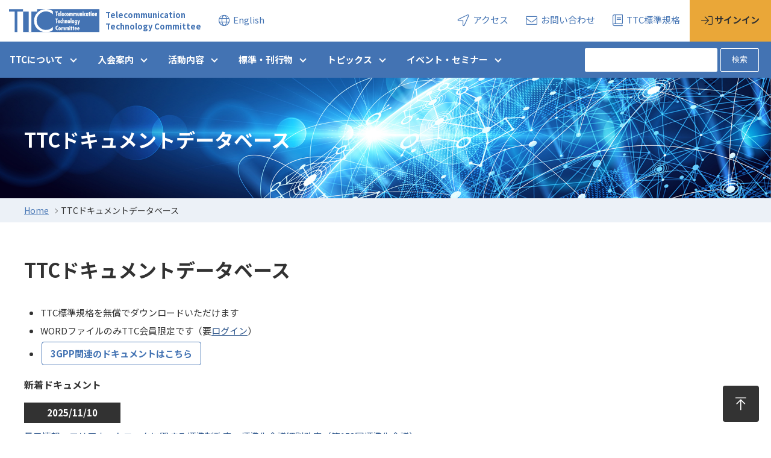

--- FILE ---
content_type: text/html; charset=UTF-8
request_url: https://www.ttc.or.jp/document_db?ccm_cursor=&ccm_paging_p=19&ccm_order_by=ak_publish_at&ccm_order_by_direction=asc
body_size: 56053
content:
<!DOCTYPE html>
<html lang="ja">
<head>
<meta http-equiv="X-UA-Compatible" content="IE=edge">
<meta name="format-detection" content="telephone=no">
<meta name="viewport" content="width=device-width, initial-scale=1">

<!-- Font CSS -->
<link href="/application/themes/ttc/css/fontawesome-all.min.css" rel='stylesheet' type='text/css'>


<!-- Custom CSS -->
<link href="/application/themes/ttc/css/style.css?20250903" rel='stylesheet' type='text/css'>



<title>TTCドキュメントデータベース :: 一般社団法人情報通信技術委員会</title>

<meta http-equiv="content-type" content="text/html; charset=UTF-8">
<meta name="generator" content="Concrete CMS">
<meta name="msapplication-TileImage" content="https://www.ttc.or.jp/application/files/2515/5436/1553/iphone_favicon.png">
<link rel="shortcut icon" href="https://www.ttc.or.jp/application/files/2015/5436/0849/favicon.ico" type="image/x-icon">
<link rel="icon" href="https://www.ttc.or.jp/application/files/2015/5436/0849/favicon.ico" type="image/x-icon">
<link rel="apple-touch-icon" href="https://www.ttc.or.jp/application/files/2515/5436/1553/iphone_favicon.png">
<link rel="canonical" href="https://www.ttc.or.jp/document_db?ccm_paging_p=19">
<script type="text/javascript">
    var CCM_DISPATCHER_FILENAME = "/index.php";
    var CCM_CID = 300;
    var CCM_EDIT_MODE = false;
    var CCM_ARRANGE_MODE = false;
    var CCM_IMAGE_PATH = "/concrete/images";
    var CCM_APPLICATION_URL = "https://www.ttc.or.jp";
    var CCM_REL = "";
    var CCM_ACTIVE_LOCALE = "ja_JP";
    var CCM_USER_REGISTERED = false;
</script>

<style type="text/css" data-area-style-area-handle="Footer Nav Item03" data-block-style-block-id="6122" data-style-set="45">.ccm-custom-style-container.ccm-custom-style-footernavitem03-6122{margin-bottom:25px}</style><style type="text/css" data-area-style-area-handle="Footer Nav Item03" data-block-style-block-id="6122" data-style-set="45">.ccm-custom-style-container.ccm-custom-style-footernavitem03-6122{margin-bottom:25px}</style>
<script type="text/javascript" src="/concrete/js/jquery.js?ccm_nocache=2df783c2d98d1e5b4d02ac98fd6985550b7a9bd6"></script>
<link href="/application/files/cache/css/31326594cfcbc12c2ea53023dfc1288148a6f80d.css?ccm_nocache=2df783c2d98d1e5b4d02ac98fd6985550b7a9bd6" rel="stylesheet" type="text/css" media="all" data-source="/concrete/css/features/multilingual/frontend.css?ccm_nocache=2df783c2d98d1e5b4d02ac98fd6985550b7a9bd6 /concrete/css/features/navigation/frontend.css?ccm_nocache=2df783c2d98d1e5b4d02ac98fd6985550b7a9bd6 /concrete/css/features/search/frontend.css?ccm_nocache=2df783c2d98d1e5b4d02ac98fd6985550b7a9bd6 /concrete/css/features/imagery/frontend.css?ccm_nocache=2df783c2d98d1e5b4d02ac98fd6985550b7a9bd6 /concrete/css/features/basics/frontend.css?ccm_nocache=2df783c2d98d1e5b4d02ac98fd6985550b7a9bd6 /concrete/css/features/express/frontend.css?ccm_nocache=2df783c2d98d1e5b4d02ac98fd6985550b7a9bd6">
<!-- Global site tag (gtag.js) - Google Analytics -->
<script async src="https://www.googletagmanager.com/gtag/js?id=UA-17554796-1"></script>
<script>
  window.dataLayer = window.dataLayer || [];
  function gtag(){dataLayer.push(arguments);}
  gtag('js', new Date());

  gtag('config', 'UA-17554796-1');
</script>
</head>

<body id="A_pagetop">
  <div class="ccm-page ccm-page-id-300 page-type-page page-template-full">
  
    <header class="global-header">
      <div class="header-title header-title__ja">
        <p class="header-logo">
          <a href="https://www.ttc.or.jp/"><img src="/application/themes/ttc/img/ttc-logo_blue.svg" alt="Telecommunication Technology Committee">
            <span>Telecommunication<br>Technology Committee</span>
          </a>
        </p>
        <div class="header-nav">
          <ul>
            

    
    <li class="header-nav__item english">
        <a href="https://www.ttc.or.jp/document_db/switch_language/300/494/171">
            <i class="fal fa-globe"></i>
            <span>English</span>
        </a>
    </li>


            

    
    
                          
              <li class="header-nav__item nav-first">
  
                  <a href="https://www.ttc.or.jp/about/access" >
                                            <i class="fal fa-location-arrow" area-hidden="true"></i>                      アクセス                  </a>
              </li>
                          
              <li class="header-nav__item ">
  
                  <a href="https://www.ttc.or.jp/contact" >
                                            <i class="fal fa-envelope" area-hidden="true"></i>                      お問い合わせ                  </a>
              </li>
                          
              <li class="header-nav__item  nav-selected">
  
                  <a href="https://www.ttc.or.jp/document_db" >
                                            <i class="fal fa-book" area-hidden="true"></i>                      TTC標準規格                  </a>
              </li>
          

            
                          <li class="header-nav__item login"><a href="https://www.ttc.or.jp/login"><i class="fal fa-sign-in"></i><span>サインイン</span></a></li>
                      </ul>
        <!-- /.header-nav --></div>
      <!-- /.header-title --></div>
      <div class="header-title-area">
        <div class="global-nav">
                    <p class="m-global-nav-trigger"  ><a href="javascript:void(0)"><span>Menu</span></a></p>
          <div class="global-nav__inner">
            <ul>
            

    <li class="global-nav__item parent"><a href="javascript:void(0)">TTCについて</a><ul class="global-nav-child"><li class="global-nav-child__item"><a href="https://www.ttc.or.jp/about" target="_self" class="global-nav-child__item">TTCについて</a></li><li class="global-nav-child__item"><a href="https://www.ttc.or.jp/about/aisatsu" target="_self" class="global-nav-child__item">専務理事挨拶</a></li><li class="global-nav-child__item"><a href="https://www.ttc.or.jp/about/soshiki" target="_self" class="global-nav-child__item">組織</a></li><li class="global-nav-child__item"><a href="https://www.ttc.or.jp/about/yakuin" target="_self" class="global-nav-child__item">役員</a></li><li class="global-nav-child__item"><a href="https://www.ttc.or.jp/about/teikan" target="_self" class="global-nav-child__item">定款・規程</a></li><li class="global-nav-child__item"><a href="https://www.ttc.or.jp/about/flow" target="_self" class="global-nav-child__item">手続き・フロー</a></li><li class="global-nav-child__item"><a href="https://www.ttc.or.jp/about/disclosure" target="_self" class="global-nav-child__item">情報公開資料</a></li><li class="global-nav-child__item"><a href="https://www.ttc.or.jp/about/related" target="_self" class="global-nav-child__item">主な関連団体</a></li><li class="global-nav-child__item"><a href="https://www.ttc.or.jp/about/hyousyou" target="_self" class="global-nav-child__item">TTC表彰</a></li><li class="global-nav-child__item"><a href="https://www.ttc.or.jp/about/access" target="_self" class="global-nav-child__item">所在地案内</a></li></ul></li><li class="global-nav__item parent"><a href="javascript:void(0)">入会案内</a><ul class="global-nav-child"><li class="global-nav-child__item"><a href="https://www.ttc.or.jp/entrance" target="_self" class="global-nav-child__item">入会案内</a></li><li class="global-nav-child__item"><a href="https://www.ttc.or.jp/entrance/admission" target="_self" class="global-nav-child__item">入会について</a></li><li class="global-nav-child__item"><a href="https://www.ttc.or.jp/entrance/class_fee" target="_self" class="global-nav-child__item">会員種別</a></li><li class="global-nav-child__item"><a href="https://www.ttc.or.jp/entrance/member_list" target="_self" class="global-nav-child__item">会員一覧</a></li></ul></li><li class="global-nav__item parent"><a href="javascript:void(0)">活動内容</a><ul class="global-nav-child"><li class="global-nav-child__item"><a href="https://www.ttc.or.jp/activities" target="_self" class="global-nav-child__item">活動内容</a></li><li class="global-nav-child__item"><a href="https://www.ttc.or.jp/activities/sdt_igi" target="_self" class="global-nav-child__item">標準化の意義</a></li><li class="global-nav-child__item"><a href="https://www.ttc.or.jp/activities/sdt_text" target="_self" class="global-nav-child__item">標準化教育コンテンツ</a></li><li class="global-nav-child__item"><a href="https://www.ttc.or.jp/activities/std_jirei" target="_self" class="global-nav-child__item">標準化事例</a></li><li class="global-nav-child__item"><a href="https://www.ttc.or.jp/activities/e_vote" target="_self" class="global-nav-child__item">標準化会議</a></li><li class="global-nav-child__item"><a href="https://www.ttc.or.jp/activities/wg" target="_self" class="global-nav-child__item">専門委員会</a></li><li class="global-nav-child__item"><a href="https://www.ttc.or.jp/activities/strategy_member" target="_self" class="global-nav-child__item">企画戦略委員会</a></li><li class="global-nav-child__item"><a href="https://www.ttc.or.jp/activities/ttcsdgs" target="_self" class="global-nav-child__item">TTCの活動とSDGs</a></li><li class="global-nav-child__item"><a href="https://www.ttc.or.jp/activities/gcag" target="_self" class="global-nav-child__item">国際連携アドバイザリーグループ</a></li><li class="global-nav-child__item"><a href="https://www.ttc.or.jp/activities/tag" target="_self" class="global-nav-child__item">技術調査アドバイザリーグループ</a></li><li class="global-nav-child__item"><a href="https://www.ttc.or.jp/activities/std-spec-ag" target="_self" class="global-nav-child__item">標準仕様検討アドバイザリーグループ</a></li><li class="global-nav-child__item"><a href="https://www.ttc.or.jp/activities/ipr" target="_self" class="global-nav-child__item">IPR委員会</a></li><li class="global-nav-child__item"><a href="https://www.ttc.or.jp/activities/i3c" target="_self" class="global-nav-child__item">業際イノベーション本部</a></li></ul></li><li class="global-nav__item parent"><a href="javascript:void(0)">標準・刊行物</a><ul class="global-nav-child"><li class="global-nav-child__item"><a href="https://www.ttc.or.jp/publications" target="_self" class="global-nav-child__item">標準・刊行物</a></li><li class="global-nav-child__item"><a href="https://www.ttc.or.jp/publications/kisyosuu" target="_self" class="global-nav-child__item">標準類制定状況・寄書数</a></li><li class="global-nav-child__item"><a href="/document_db" target="_self" class="global-nav-child__item">TTCドキュメントデータベース</a></li><li class="global-nav-child__item"><a href="https://www.ttc.or.jp/publications/ttcreport" target="_self" class="global-nav-child__item">季刊TTCレポート</a></li><li class="global-nav-child__item"><a href="https://www.ttc.or.jp/publications/whitepaper" target="_self" class="global-nav-child__item">ホワイトペーパー</a></li><li class="global-nav-child__item"><a href="https://www.ttc.or.jp/publications/sdt_text" target="_self" class="global-nav-child__item">標準化テキスト</a></li></ul></li><li class="global-nav__item parent"><a href="javascript:void(0)">トピックス</a><ul class="global-nav-child"><li class="global-nav-child__item"><a href="https://www.ttc.or.jp/topics" target="_self" class="global-nav-child__item">トピックス</a></li><li class="global-nav-child__item"><a href="/topics/topic/10/%E3%81%8A%E7%9F%A5%E3%82%89%E3%81%9B" target="_self" class="global-nav-child__item">お知らせ</a></li><li class="global-nav-child__item"><a href="/topics/topic/11/%E3%82%A4%E3%83%99%E3%83%B3%E3%83%88" target="_self" class="global-nav-child__item">イベント</a></li><li class="global-nav-child__item"><a href="/topics/topic/13/%E5%8B%9F%E9%9B%86%E6%A1%88%E5%86%85" target="_self" class="global-nav-child__item">募集案内</a></li><li class="global-nav-child__item"><a href="/topics/topic/12/%E6%A8%99%E6%BA%96%E9%A1%9E%E5%88%B6%E5%AE%9A%E3%83%BB%E5%AF%84%E6%9B%B8%E5%AF%A9%E8%AD%B0" target="_self" class="global-nav-child__item">標準類制定・寄書審議</a></li><li class="global-nav-child__item"><a href="https://www.ttc.or.jp/blog" target="_self" class="global-nav-child__item">ブログ</a></li><li class="global-nav-child__item"><a href="https://www.ttc.or.jp/40th" target="_blank" class="global-nav-child__item">TTC40周年記念サイトを公開しました</a></li></ul></li><li class="global-nav__item parent"><a href="javascript:void(0)">イベント・セミナー</a><ul class="global-nav-child"><li class="global-nav-child__item"><a href="https://www.ttc.or.jp/seminar" target="_self" class="global-nav-child__item">イベント・セミナー</a></li><li class="global-nav-child__item"><a href="https://www.ttc.or.jp/seminar/entry" target="_self" class="global-nav-child__item">開催案内</a></li><li class="global-nav-child__item"><a href="https://www.ttc.or.jp/seminar/rep" target="_self" class="global-nav-child__item">開催報告</a></li><li class="global-nav-child__item"><a href="https://www.ttc.or.jp/key" target="_blank" class="global-nav-child__item">セミナー・イベント動画アーカイブ</a></li></ul></li>
    
            
            

    

                    
            <li class="global-nav__item global-nav__item--m nav-first">

                <a href="https://www.ttc.or.jp/about/access" >
                                                            アクセス                </a>
            </li>
                    
            <li class="global-nav__item global-nav__item--m ">

                <a href="https://www.ttc.or.jp/contact" >
                                                            お問い合わせ                </a>
            </li>
                    
            <li class="global-nav__item global-nav__item--m  nav-selected">

                <a href="https://www.ttc.or.jp/document_db" >
                                                            TTCドキュメント                </a>
            </li>
        

            
            

    <li class="global-nav__item global-nav__item--m">
  <a href="https://www.ttc.or.jp/document_db/switch_language/300/494/181">English</a>
</li>

            
            </ul>
            <ul class="m-global-nav">
                          <li class="m-global-nav__item">
                <a href="https://www.ttc.or.jp/login">
                  <i class="fal fa-sign-in"></i>
                  <span>サインイン</span>
                </a>
              </li>
                        
            

    

                    
            <li class="m-global-nav__item nav-first">

                <a href="" >
                                        <i class="fa fa-envelope" area-hidden="true"></i>                    メルマガ配信登録                </a>
            </li>
                    
            <li class="m-global-nav__item ">

                <a href="" >
                                        <i class="fa fa-question" area-hidden="true"></i>                    お問い合わせ                </a>
            </li>
        

            </ul>
          <!-- /.global-nav__inner --></div>
        <!-- /.global-nav --></div>
        <div class="search-box">
          

      <!--<p class="m-search-box-trigger">-->
    <!--<a href="javascript:void(0)">-->
      <!--<i class="fal fa-search"></i>-->
      <!--<span>サイト内検索</span>-->
    <!--</a>-->
  <!--</p>-->
<p class="m-search-box-trigger"><a href="javascript:void(0)"><i class="fal fa-search"></i><span>Open a search box</span></a></p>

<div class="search-box__inner">
  <form action="https://www.ttc.or.jp/search_result" method="get" class="ccm-search-block-form">
    <label class="search-box__label" for="search">
      サイト内検索    </label>
    <div class="search-box__inputbox">
      <input name="search_paths[]" type="hidden" value="" /><input name="query" type="text" value="" class="search-box__input" /> <input name="submit" type="submit" value="検索" class="search-box__button" />    </div>
  </form>
</div>

        </div>
      <!-- /.header-title-area --></div>
    <!-- /.global-header --></header>
  <main class="content-area" role="main">
    <div class="page-title">
      <div class="page-title__inner">
        <p>
          <small></small>
          <span>TTCドキュメントデータベース</span>
        </p>
      </div>
    </div>

    

    <div class="breadcrumb">
<ol><li><a href="https://www.ttc.or.jp/" target="_self">Home</a></li><li aria-label="現在地">TTCドキュメントデータベース</li></ol></div>


    
    <div class="container">
      <article class="primary-col primary-wide">
        

    <h1>TTCドキュメントデータベース</h1>


    <ul>
	<li>TTC標準規格を無償でダウンロードいただけます</li>
	<li>WORDファイルのみTTC会員限定です（要<a href="/login">ログイン</a>）</li>
	<li><a class="button" href="https://www.ttc.or.jp/document_db/3gpp">3GPP関連のドキュメントはこちら</a></li>
</ul>



    
            <div class="ccm-block-page-list-header">
            <h5>新着ドキュメント</h5>
        </div>
        
    
    <div class="top-news__list">
                    <div class="top-news__entry">
                <div class="article-meta black">
                                            <p class="article-meta__date">
                            2025/11/10                        </p>
                    
                    
                </div>
                                    <p>
                        <a href="https://www.ttc.or.jp/topics/20251110" target="_self">
                            量子情報、エリアネットワークに関する標準制改定、標準化会議細則改定（第153回標準化会議）                        </a>
                    </p>
                            </div>
                        <div class="top-news__entry">
                <div class="article-meta black">
                                            <p class="article-meta__date">
                            2025/05/26                        </p>
                    
                    
                </div>
                                    <p>
                        <a href="https://www.ttc.or.jp/topics/20250526" target="_self">
                            共通インタフェース、ネットワーク管理、網間伝送方式に関する標準制定 （第151回標準化会議）                        </a>
                    </p>
                            </div>
            
    </div>

    

    
    


    <div style="text-align: right;"><span style="font-size:20px;"><a class="button" href="https://www.ttc.or.jp/document_db/search"><span class="fa fa-fw fa-chevron-double-right">&nbsp;</span>詳細条件検索はこちら</a></span></div>



                <div class="db-search">
            <form method="get" action="https://www.ttc.or.jp/document_db" class="db-search-body">
                                    <h2>ドキュメント検索</h2>
                                                    <div class="db-row">
                        <div class="db-col">
                            <h3>検索エントリー</h3>
                            <!-- /.col --></div>
                        <div class="db-col">
                            <p>※　Ｎ ： 新規制定　　Ｒ ： 改定</p>
                            <!-- /.col --></div>
                        <!-- /.db-row --></div>
                                
                                    <div class="db-row">
                                                    <div class="db-col">
                                <label>ドキュメントNo</label>

                                <input type="text" id="akID[28][value]" name="akID[28][value]" value="" class="form-control ccm-input-text" />                            </div>
                                                    <div class="db-col">
                                <label>日本語タイトル</label>

                                <input type="text" id="akID[29][value]" name="akID[29][value]" value="" class="form-control ccm-input-text" />                            </div>
                        </div><div class="db-row">                            <div class="db-col">
                                <label>技術区分</label>

                                	<select class="form-select" name="akID[34][atSelectOptionID][]">
		<option value="">** すべて</option>
			<option value="8" >ＬＡＮ</option>	
			<option value="9" >ＰＢＸ</option>	
			<option value="59" >網間伝送方式</option>	
			<option value="60" >共通インタフェース</option>	
			<option value="61" >NGN</option>	
			<option value="62" >映像符号化/AV通信</option>	
			<option value="63" >ネットワーク管理</option>	
			<option value="64" >音声符号化</option>	
			<option value="65" >赤外線通信インタフェース</option>	
			<option value="66" >DSL</option>	
			<option value="67" >テレマティック</option>	
			<option value="68" >エリアネットワーク</option>	
			<option value="69" >ＩＳＤＮユーザ・網インタフェース</option>	
			<option value="70" >Ｂ－ＩＳＤＮ</option>	
			<option value="71" >移動通信</option>	
			<option value="72" >ＭＨＳ／ＯＳＩ</option>	
			<option value="73" >IP信号方式</option>	
			<option value="74" >アクセシビリティ</option>	
			<option value="75" >IPTV</option>	
			<option value="76" >パケット／フレームリレー</option>	
			<option value="77" >ＩＳＤＮ網間信号方式</option>	
			<option value="78" >ICTと気候変動</option>	
			<option value="79" >セキュリティ</option>	
			<option value="80" >その他</option>	
			<option value="81" >標準化格差是正</option>	
			<option value="82" >コネクテッドカー</option>	
			<option value="83" >IoTエリアネットワーク</option>	
			<option value="84" >M2M</option>	
			<option value="147" >量子情報</option>	
			<option value="154" >AI</option>	
			<option value="155" >IoT</option>	
		</select>

                            </div>
                                            </div>
                
                <button class="button icon-button primary" type="submit" value="search" name="search"><i class="fal fa-search"></i>検索</button>
            </form>
        </div>
            <div class="db-result">
            <h2>検索結果</h2>
            <div class="db-tbl">
                <table id="ccm-block-express-entry-list-table-11251"
                       class="table-blue">
                    <thead>
                    <tr>
                                                    <th class=""><a
                                        href="/document_db?ccm_paging_p=19&ccm_order_by=ak_nr&ccm_order_by_direction=asc&ccm_cursor=">新規・改版</a>
                            </th>
                                                    <th class=""><a
                                        href="/document_db?ccm_paging_p=19&ccm_order_by=ak_docno&ccm_order_by_direction=asc&ccm_cursor=">ドキュメントNo</a>
                            </th>
                                                    <th class=""><a
                                        href="/document_db?ccm_paging_p=19&ccm_order_by=ak_title&ccm_order_by_direction=asc&ccm_cursor=">日本語タイトル</a>
                            </th>
                                                    <th class=""><a
                                        href="/document_db?ccm_paging_p=19&ccm_order_by=ak_gkubun&ccm_order_by_direction=asc&ccm_cursor=">技術区分</a>
                            </th>
                                                    <th class="ccm-results-list-active-sort-asc"><a
                                        href="/document_db?ccm_paging_p=19&ccm_order_by=ak_publish_at&ccm_order_by_direction=desc&ccm_cursor=">制定日</a>
                            </th>
                                                    <th class=""><a
                                        href="/document_db?ccm_paging_p=19&ccm_order_by=ak_url&ccm_order_by_direction=asc&ccm_cursor=">PDF</a>
                            </th>
                                                    <th class=""><a
                                        href="/document_db?ccm_paging_p=19&ccm_order_by=ak_wordurl&ccm_order_by_direction=asc&ccm_cursor=">Word</a>
                            </th>
                                                    <th class=""><a
                                        href="/document_db?ccm_paging_p=19&ccm_order_by=ak_sumurl&ccm_order_by_direction=asc&ccm_cursor=">サマリ</a>
                            </th>
                                            </tr>
                    </thead>
                    <tbody>
                                            <tr>
                                                                <td></td>
                                                                                                        <td>
                                        <a href="https://www.ttc.or.jp/document_db/information/view_express_entity/721">JT-I431-b</a>
                                    </td>
                                                                                                        <td>
                                        <a href="https://www.ttc.or.jp/document_db/information/view_express_entity/721">ＩＳＤＮ一次群速度（２Ｍｂｉｔ／ｓ）ユーザ・網インタフェースレイヤ１仕様</a>
                                    </td>
                                                                                                        <td>ＩＳＤＮユーザ・網インタフェース<br/></td>
                                                                                                        <td>1997/04/23</td>
                                                                                                        <td><a target="_blank" href="https://www.ttc.or.jp/download_file/3500/300"><i class="fas fa-file-pdf" style="font-size: 2rem;"></i></a></td>
                                                                                                        <td></td>
                                                                                                        <td><a target="_blank" href="https://www.ttc.or.jp/download_file/3499/300"><i class="fas fa-file-pdf" style="font-size: 2rem;"></i></a></td>
                                                                                            </tr>
                                            <tr>
                                                                <td></td>
                                                                                                        <td>
                                        <a href="https://www.ttc.or.jp/document_db/information/view_express_entity/736">JT-J52</a>
                                    </td>
                                                                                                        <td>
                                        <a href="https://www.ttc.or.jp/document_db/information/view_express_entity/736">モノラル信号あたり１，２または３本の64kbit/sチャネル(ステレオでは6チャネルまで)を用いた高品質サウンドプログラム信号のディジタル伝送方式</a>
                                    </td>
                                                                                                        <td>音声符号化<br/></td>
                                                                                                        <td>1997/04/23</td>
                                                                                                        <td><a target="_blank" href="https://www.ttc.or.jp/download_file/3543/300"><i class="fas fa-file-pdf" style="font-size: 2rem;"></i></a></td>
                                                                                                        <td></td>
                                                                                                        <td><a target="_blank" href="https://www.ttc.or.jp/download_file/3528/300"><i class="fas fa-file-pdf" style="font-size: 2rem;"></i></a></td>
                                                                                            </tr>
                                            <tr>
                                                                <td></td>
                                                                                                        <td>
                                        <a href="https://www.ttc.or.jp/document_db/information/view_express_entity/778">JT-Q1218-b</a>
                                    </td>
                                                                                                        <td>
                                        <a href="https://www.ttc.or.jp/document_db/information/view_express_entity/778">地域網-サービス提供網IN(インテリジェントネットワーク)インターフェース</a>
                                    </td>
                                                                                                        <td>ＩＳＤＮ網間信号方式<br/></td>
                                                                                                        <td>1997/04/23</td>
                                                                                                        <td><a target="_blank" href="https://www.ttc.or.jp/download_file/3698/300"><i class="fas fa-file-pdf" style="font-size: 2rem;"></i></a></td>
                                                                                                        <td></td>
                                                                                                        <td><a target="_blank" href="https://www.ttc.or.jp/download_file/3676/300"><i class="fas fa-file-pdf" style="font-size: 2rem;"></i></a></td>
                                                                                            </tr>
                                            <tr>
                                                                <td></td>
                                                                                                        <td>
                                        <a href="https://www.ttc.or.jp/document_db/information/view_express_entity/786">JT-Q1600</a>
                                    </td>
                                                                                                        <td>
                                        <a href="https://www.ttc.or.jp/document_db/information/view_express_entity/786">ISUPおよびINAP間の相互動作</a>
                                    </td>
                                                                                                        <td>ＩＳＤＮ網間信号方式<br/></td>
                                                                                                        <td>1997/04/23</td>
                                                                                                        <td><a target="_blank" href="https://www.ttc.or.jp/download_file/3712/300"><i class="fas fa-file-pdf" style="font-size: 2rem;"></i></a></td>
                                                                                                        <td></td>
                                                                                                        <td><a target="_blank" href="https://www.ttc.or.jp/download_file/3699/300"><i class="fas fa-file-pdf" style="font-size: 2rem;"></i></a></td>
                                                                                            </tr>
                                            <tr>
                                                                <td></td>
                                                                                                        <td>
                                        <a href="https://www.ttc.or.jp/document_db/information/view_express_entity/832">JT-Q711</a>
                                    </td>
                                                                                                        <td>
                                        <a href="https://www.ttc.or.jp/document_db/information/view_express_entity/832">信号接続制御部（ＳＣＣＰ）の機能</a>
                                    </td>
                                                                                                        <td>ＩＳＤＮ網間信号方式<br/></td>
                                                                                                        <td>1997/04/23</td>
                                                                                                        <td><a target="_blank" href="https://www.ttc.or.jp/download_file/3606/300"><i class="fas fa-file-pdf" style="font-size: 2rem;"></i></a></td>
                                                                                                        <td></td>
                                                                                                        <td><a target="_blank" href="https://www.ttc.or.jp/download_file/3787/300"><i class="fas fa-file-pdf" style="font-size: 2rem;"></i></a></td>
                                                                                            </tr>
                                            <tr>
                                                                <td></td>
                                                                                                        <td>
                                        <a href="https://www.ttc.or.jp/document_db/information/view_express_entity/833">JT-Q712</a>
                                    </td>
                                                                                                        <td>
                                        <a href="https://www.ttc.or.jp/document_db/information/view_express_entity/833">ＳＣＣＰメッセージの定義および機能</a>
                                    </td>
                                                                                                        <td>ＩＳＤＮ網間信号方式<br/></td>
                                                                                                        <td>1997/04/23</td>
                                                                                                        <td><a target="_blank" href="https://www.ttc.or.jp/download_file/3607/300"><i class="fas fa-file-pdf" style="font-size: 2rem;"></i></a></td>
                                                                                                        <td></td>
                                                                                                        <td><a target="_blank" href="https://www.ttc.or.jp/download_file/3788/300"><i class="fas fa-file-pdf" style="font-size: 2rem;"></i></a></td>
                                                                                            </tr>
                                            <tr>
                                                                <td></td>
                                                                                                        <td>
                                        <a href="https://www.ttc.or.jp/document_db/information/view_express_entity/835">JT-Q714</a>
                                    </td>
                                                                                                        <td>
                                        <a href="https://www.ttc.or.jp/document_db/information/view_express_entity/835">ＳＣＣＰ手順</a>
                                    </td>
                                                                                                        <td>ＩＳＤＮ網間信号方式<br/></td>
                                                                                                        <td>1997/04/23</td>
                                                                                                        <td><a target="_blank" href="https://www.ttc.or.jp/download_file/3609/300"><i class="fas fa-file-pdf" style="font-size: 2rem;"></i></a></td>
                                                                                                        <td></td>
                                                                                                        <td><a target="_blank" href="https://www.ttc.or.jp/download_file/3795/300"><i class="fas fa-file-pdf" style="font-size: 2rem;"></i></a></td>
                                                                                            </tr>
                                            <tr>
                                                                <td></td>
                                                                                                        <td>
                                        <a href="https://www.ttc.or.jp/document_db/information/view_express_entity/850">JT-Q771</a>
                                    </td>
                                                                                                        <td>
                                        <a href="https://www.ttc.or.jp/document_db/information/view_express_entity/850">トランザクション機能の機能内容</a>
                                    </td>
                                                                                                        <td>ＩＳＤＮ網間信号方式<br/></td>
                                                                                                        <td>1997/04/23</td>
                                                                                                        <td><a target="_blank" href="https://www.ttc.or.jp/download_file/3626/300"><i class="fas fa-file-pdf" style="font-size: 2rem;"></i></a></td>
                                                                                                        <td></td>
                                                                                                        <td><a target="_blank" href="https://www.ttc.or.jp/download_file/3821/300"><i class="fas fa-file-pdf" style="font-size: 2rem;"></i></a></td>
                                                                                            </tr>
                                            <tr>
                                                                <td></td>
                                                                                                        <td>
                                        <a href="https://www.ttc.or.jp/document_db/information/view_express_entity/851">JT-Q772</a>
                                    </td>
                                                                                                        <td>
                                        <a href="https://www.ttc.or.jp/document_db/information/view_express_entity/851">トランザクション機能情報要素定義</a>
                                    </td>
                                                                                                        <td>ＩＳＤＮ網間信号方式<br/></td>
                                                                                                        <td>1997/04/23</td>
                                                                                                        <td><a target="_blank" href="https://www.ttc.or.jp/download_file/3627/300"><i class="fas fa-file-pdf" style="font-size: 2rem;"></i></a></td>
                                                                                                        <td></td>
                                                                                                        <td><a target="_blank" href="https://www.ttc.or.jp/download_file/3820/300"><i class="fas fa-file-pdf" style="font-size: 2rem;"></i></a></td>
                                                                                            </tr>
                                            <tr>
                                                                <td></td>
                                                                                                        <td>
                                        <a href="https://www.ttc.or.jp/document_db/information/view_express_entity/852">JT-Q773</a>
                                    </td>
                                                                                                        <td>
                                        <a href="https://www.ttc.or.jp/document_db/information/view_express_entity/852">トランザクション機能のフォーマットと符号化</a>
                                    </td>
                                                                                                        <td>ＩＳＤＮ網間信号方式<br/></td>
                                                                                                        <td>1997/04/23</td>
                                                                                                        <td><a target="_blank" href="https://www.ttc.or.jp/download_file/3628/300"><i class="fas fa-file-pdf" style="font-size: 2rem;"></i></a></td>
                                                                                                        <td></td>
                                                                                                        <td><a target="_blank" href="https://www.ttc.or.jp/download_file/3819/300"><i class="fas fa-file-pdf" style="font-size: 2rem;"></i></a></td>
                                                                                            </tr>
                                        </tbody>
                </table>
            </div>
                            <div class="ccm-pagination-wrapper"><ul class="pagination"><li class="page-item prev"><a class="page-link" href="/document_db?ccm_cursor=&amp;ccm_paging_p=18&amp;ccm_order_by=ak_publish_at&amp;ccm_order_by_direction=asc" rel="prev">&larr; 前へ</a></li><li class="page-item"><a class="page-link" href="/document_db?ccm_cursor=&amp;ccm_paging_p=1&amp;ccm_order_by=ak_publish_at&amp;ccm_order_by_direction=asc">1</a></li><li class="page-item disabled"><span class="page-link">&hellip;</span></li><li class="page-item"><a class="page-link" href="/document_db?ccm_cursor=&amp;ccm_paging_p=16&amp;ccm_order_by=ak_publish_at&amp;ccm_order_by_direction=asc">16</a></li><li class="page-item"><a class="page-link" href="/document_db?ccm_cursor=&amp;ccm_paging_p=17&amp;ccm_order_by=ak_publish_at&amp;ccm_order_by_direction=asc">17</a></li><li class="page-item"><a class="page-link" href="/document_db?ccm_cursor=&amp;ccm_paging_p=18&amp;ccm_order_by=ak_publish_at&amp;ccm_order_by_direction=asc">18</a></li><li class="page-item active"><span class="page-link">19 <span class="visually-hidden">（このページ）</span></span></li><li class="page-item"><a class="page-link" href="/document_db?ccm_cursor=&amp;ccm_paging_p=20&amp;ccm_order_by=ak_publish_at&amp;ccm_order_by_direction=asc">20</a></li><li class="page-item"><a class="page-link" href="/document_db?ccm_cursor=&amp;ccm_paging_p=21&amp;ccm_order_by=ak_publish_at&amp;ccm_order_by_direction=asc">21</a></li><li class="page-item"><a class="page-link" href="/document_db?ccm_cursor=&amp;ccm_paging_p=22&amp;ccm_order_by=ak_publish_at&amp;ccm_order_by_direction=asc">22</a></li><li class="page-item disabled"><span class="page-link">&hellip;</span></li><li class="page-item"><a class="page-link" href="/document_db?ccm_cursor=&amp;ccm_paging_p=113&amp;ccm_order_by=ak_publish_at&amp;ccm_order_by_direction=asc">113</a></li><li class="page-item next"><a class="page-link" href="/document_db?ccm_cursor=&amp;ccm_paging_p=20&amp;ccm_order_by=ak_publish_at&amp;ccm_order_by_direction=asc" rel="next">次へ &rarr;</a></li></ul></div>            
        </div>
    
    
      <!-- /.primary-col --></article>
    <!-- /.container --></div>
      
  <!-- /.content-area --></main>

    	
      <div class="Gotop">
        <p><a href="#A_pagetop"><i class="fal fa-arrow-to-top"></i><span>Back To Top</span></a></p>
      <!-- /.Gotop --></div>
    
      <footer class="global-footer">
        <div class="footer-nav">
          <div class="footer-nav__inner">
            <div class="footer-nav__menu">
              <div class="footer-nav__col">
                <div class="footer-nav__section">
                  

    <p class="footer-nav__title">
      <a href="https://www.ttc.or.jp/about">
    TTCについて      </a>
  </p>
<ul><li class=""><a href="https://www.ttc.or.jp/about/aisatsu" target="_self" class="">専務理事挨拶</a><li class=""><a href="https://www.ttc.or.jp/about/soshiki" target="_self" class="">組織</a><li class=""><a href="https://www.ttc.or.jp/about/yakuin" target="_self" class="">役員</a><li class=""><a href="https://www.ttc.or.jp/about/teikan" target="_self" class="">定款・規程</a><li class=""><a href="https://www.ttc.or.jp/about/flow" target="_self" class="">手続き・フロー</a><li class=""><a href="https://www.ttc.or.jp/about/disclosure" target="_self" class="">情報公開資料</a><li class=""><a href="https://www.ttc.or.jp/about/related" target="_self" class="">主な関連団体</a><li class=""><a href="https://www.ttc.or.jp/about/hyousyou" target="_self" class="">TTC表彰</a><li class=""><a href="https://www.ttc.or.jp/about/access" target="_self" class="">所在地案内</a></ul>
                <!-- /.footer-nav__section --></div>
                <div class="footer-nav__section">
                                  <!-- /.footer-nav__col --></div>
              <!-- /.footer-nav__section --></div>
              <div class="footer-nav__col">
                <div class="footer-nav__section">
                  

        <div class="ccm-custom-style-container ccm-custom-style-footernavitem03-6122 ccm-block-custom-template-footer-navi"
            >
    <p class="footer-nav__title">
      <a href="https://www.ttc.or.jp/entrance">
    入会案内      </a>
  </p>
<ul><li class=""><a href="https://www.ttc.or.jp/entrance/admission" target="_self" class="">入会について</a><li class=""><a href="https://www.ttc.or.jp/entrance/class_fee" target="_self" class="">会員種別</a><li class=""><a href="https://www.ttc.or.jp/entrance/member_list" target="_self" class="">会員一覧</a></ul>
    </div>


    
                          
              <p class="footer-nav__title nav-first">
                  <a href="https://www.ttc.or.jp/activities" >
                                                                  活動内容                  </a>
              </p>
              



    
    <ul>
                          
              <li class="nav-first">
                  <a href="https://www.ttc.or.jp/activities/e_vote" >
                                                                  標準化会議                  </a>
              </li>
                          
              <li class="">
                  <a href="https://www.ttc.or.jp/activities/strategy_member" >
                                                                  企画戦略委員会                  </a>
              </li>
                          
              <li class="">
                  <a href="https://www.ttc.or.jp/activities/wg" >
                                                                  専門委員会                  </a>
              </li>
                          
              <li class="">
                  <a href="https://www.ttc.or.jp/activities/gcag" >
                                                                  国際連携アドバイザリーグループ                  </a>
              </li>
                          
              <li class="">
                  <a href="https://www.ttc.or.jp/activities/tag" >
                                                                  技術調査アドバイザリーグループ                  </a>
              </li>
                          
              <li class="">
                  <a href="https://www.ttc.or.jp/activities/cbag" >
                                                                  キャパシティビルディングアドバイザリーグループ                  </a>
              </li>
                          
              <li class="">
                  <a href="https://www.ttc.or.jp/activities/i3c" >
                                                                  業際イノベーション本部                  </a>
              </li>
                          
              <li class="">
                  <a href="https://www.ttc.or.jp/activities/ipr" >
                                                                  IPR委員会                  </a>
              </li>
          
    </ul>
    

                <!-- /.footer-nav__section --></div>
                <div class="footer-nav__section">
                                  <!-- /.footer-nav__section --></div>
              <!-- /.footer-nav__col --></div>
              <div class="footer-nav__col">
                <div class="footer-nav__section">
                  

    
                          
              <p class="footer-nav__title nav-first">
                  <a href="https://www.ttc.or.jp/publications" >
                                                                  TTC標準・刊行物                  </a>
              </p>
              



    
    <ul>
                          
              <li class="nav-first nav-selected">
                  <a href="https://www.ttc.or.jp/document_db" >
                                                                  TTCドキュメントデータベース                  </a>
              </li>
                          
              <li class="">
                  <a href="https://www.ttc.or.jp/publications/ttcreport" >
                                                                  TTCレポート                  </a>
              </li>
          
    </ul>
    

                <!-- /.footer-nav__section --></div>
                <div class="footer-nav__section">
                  

    
                          
              <p class="footer-nav__title nav-first">
                  <a href="https://www.ttc.or.jp/activities/sdt_text" >
                                                                  標準化学習コンテンツ                  </a>
              </p>
              

                <!-- /.footer-nav__section --></div>
                <div class="footer-nav__section">
                                  <!-- /.footer-nav__section --></div>
                <div class="footer-nav__section">
                                  <!-- /.footer-nav__section --></div>
                <div class="footer-nav__section">
                                  <!-- /.footer-nav__section --></div>
              <!-- /.footer-nav__col --></div>
            <!-- /.footer-nav__menu --></div>
            <div class="footer-nav__button">
              <ul>
                <!-- <li><a href="https://www.ttc.or.jp/login"><i class="fal fa-sign-in"></i>会員ログイン</a></li> -->
                                  <li><a href="https://www.ttc.or.jp/login"><i class="fal fa-sign-in"></i><span>サインイン</span></a></li>
                                

    
<div class="ccm-block-autonav">
    <ul class="nav flex-column">
                    
            <li class="nav-item">

                <a href="https://www.ttc.or.jp/download_file/46594b54-c3bf-4025-bb41-2c5d73aa392c/300" class="nav-link nav-first" target="_blank">
                                        <i class="fas fa-book-alt"></i>                    パンフレット                </a>
            </li>
                    
            <li class="nav-item">

                <a href="https://www.ttc.or.jp/form/mail_form" class="nav-link " >
                                        <i class="fas fa-envelope"></i>                    メルマガ配信登録                </a>
            </li>
                    
            <li class="nav-item">

                <a href="https://www.ttc.or.jp/contact" class="nav-link " >
                                        <i class="fas fa-question-circle"></i>                    お問い合わせ                </a>
            </li>
            </ul>
</div>

              </ul>
              <!-- /.footer-nav__button --></div>
            <!-- /.footer-nav__inner --></div>
          <!-- /.footer-nav --></div>
        <div class="copyright-area">
          <div class="footer-logo"><img src="/application/themes/ttc/img/ttc-logo_black.svg" alt="Telecommunication Technology Committee">
          <!-- /.footer-logo --></div>
          <div class="copyright-nav">
            

    
    <ul>
                          
              <li class="copyright-nav__item nav-first">
                  <a href="https://www.ttc.or.jp/site_map" >
                                            <i class="fas fa-angle-double-right" area-hidden="true"></i>                      サイトマップ                  </a>
              </li>
                          
              <li class="copyright-nav__item ">
                  <a href="https://www.ttc.or.jp/sitepolicy" >
                                            <i class="fas fa-angle-double-right" area-hidden="true"></i>                      サイトポリシー                  </a>
              </li>
                          
              <li class="copyright-nav__item ">
                  <a href="https://www.ttc.or.jp/download_file/3612/300" target="_blank">
                                            <i class="fas fa-angle-double-right" area-hidden="true"></i>                      個人情報の取り扱い                  </a>
              </li>
                          
              <li class="copyright-nav__item ">
                  <a href="https://www.ttc.or.jp/sitepolicy/copyright" >
                                            <i class="fas fa-angle-double-right" area-hidden="true"></i>                      著作権について                  </a>
              </li>
          
    </ul>
    

          <!-- /.copyright-nav --></div>
          <div class="copyright">
            <p>© The Telecommunication Technology Committee. All rights reserved.</p>
          <!-- /.copyright --></div>
        <!-- /.copyright-area --></div>
      <!-- /.global-footer --></footer>
            
    </div>
    <!--WrapperClass Bootstrap close-->

  <!--JS load -->
  <script src="/application/themes/ttc/js/main.js?v=20190423"></script>

      
  
  <script type="text/javascript" src="/application/files/cache/js/a84399a86585bb94ddf3f2c66922b5005ac9fa3e.js?ccm_nocache=2df783c2d98d1e5b4d02ac98fd6985550b7a9bd6" data-source="/concrete/js/features/multilingual/frontend.js?ccm_nocache=2df783c2d98d1e5b4d02ac98fd6985550b7a9bd6 /concrete/js/features/navigation/frontend.js?ccm_nocache=2df783c2d98d1e5b4d02ac98fd6985550b7a9bd6 /concrete/js/features/imagery/frontend.js?ccm_nocache=2df783c2d98d1e5b4d02ac98fd6985550b7a9bd6 /concrete/js/features/express/frontend.js?ccm_nocache=2df783c2d98d1e5b4d02ac98fd6985550b7a9bd6"></script>

</body>
</html>
